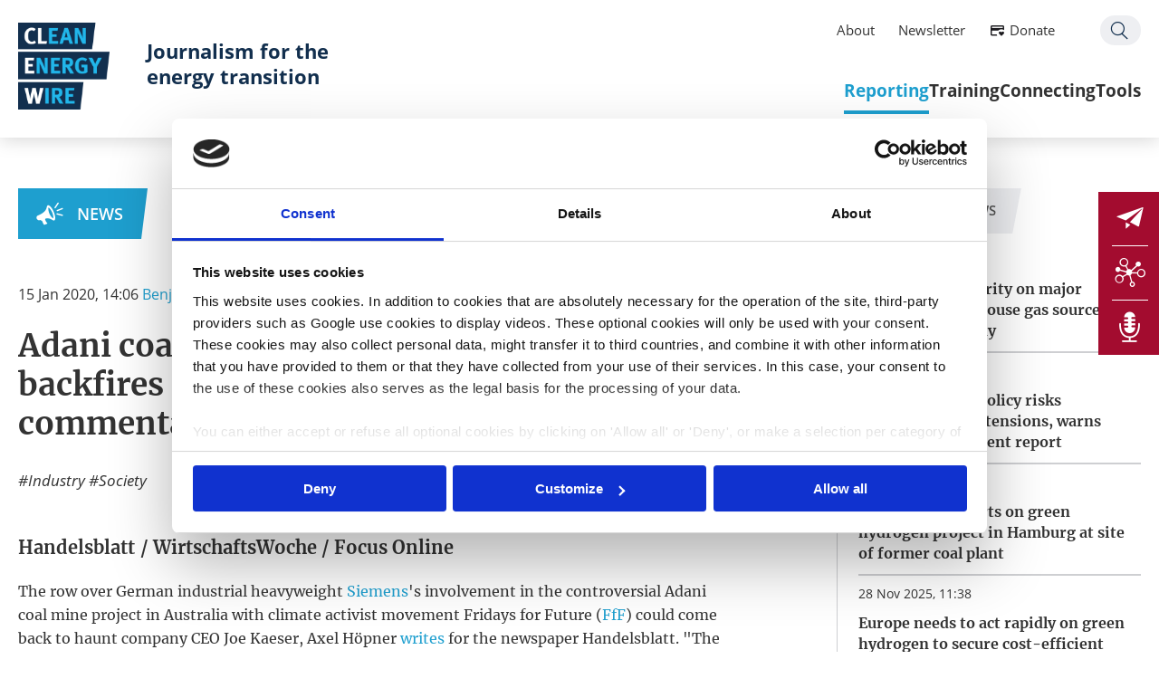

--- FILE ---
content_type: text/html; charset=utf-8
request_url: https://www.cleanenergywire.org/news/adani-coal-mine-row-climate-activists-backfires-siemens-ceo-kaeser-media-commentaries
body_size: 10205
content:
<!DOCTYPE html>
<!--[if lt IE 7]>
<html class="no-js ie6 lt-ie9 lt-ie8 lt-ie7" lang="en"
      dir="ltr" > <![endif]-->
<!--[if IE 7]>
<html class="no-js ie7 lt-ie9 lt-ie8" lang="en"
      dir="ltr" > <![endif]-->
<!--[if IE 8]>
<html class="no-js ie8 lt-ie9" lang="en"
      dir="ltr" > <![endif]-->
<!--[if IE 9]>
<html class="no-js ie9 lt-ie10" lang="en"
      dir="ltr" > <![endif]-->
<!--[if gt IE 9]><!-->
<html class="no-js" lang="en"
      dir="ltr" > <!--<![endif]-->
<head>
  <script id="Cookiebot" src="https://consent.cookiebot.com/uc.js" data-cbid="e8c93db6-a16b-4519-b914-046db796321e" data-blockingmode="auto" type="text/javascript"></script>
  <meta http-equiv="Content-Type" content="text/html; charset=utf-8" />
<link rel="shortcut icon" href="https://www.cleanenergywire.org/sites/default/files/favicon_0.ico" type="image/vnd.microsoft.icon" />
<meta name="generator" content="Drupal 7 (https://www.drupal.org)" />
<link rel="canonical" href="https://www.cleanenergywire.org/news/adani-coal-mine-row-climate-activists-backfires-siemens-ceo-kaeser-media-commentaries" />
<link rel="shortlink" href="https://www.cleanenergywire.org/node/5932" />
<meta property="og:site_name" content="Clean Energy Wire" />
<meta property="og:type" content="article" />
<meta property="og:url" content="https://www.cleanenergywire.org/news/adani-coal-mine-row-climate-activists-backfires-siemens-ceo-kaeser-media-commentaries" />
<meta property="og:title" content="Adani coal mine row with climate activists backfires on Siemens CEO Kaeser – media commentaries" />
<meta property="og:updated_time" content="2020-01-15T14:26:31+01:00" />
<meta property="og:image" content="https://www.cleanenergywire.org/sites/all/themes/cleanenergywire/logo_og.png" />
<meta property="article:published_time" content="2020-01-15T14:09:45+01:00" />
<meta property="article:modified_time" content="2020-01-15T14:26:31+01:00" />

  <title>Adani coal mine row with climate activists backfires on Siemens CEO Kaeser – media commentaries | Clean Energy Wire</title>

  <meta http-equiv="X-UA-Compatible" content="IE=edge">
  <meta http-equiv="content-type" content="text/html; charset=UTF-8">
  <meta name="description" content="">
  <meta name="viewport" content="width=device-width, initial-scale=1, user-scalable=no">

  
  <link type="text/css" rel="stylesheet" href="https://www.cleanenergywire.org/sites/default/files/css/css_FFMDRYZ2nSV6HGDyDVpm9-yNY8H0IkhZ90k-a2N9jFE.css" media="all" />
<link type="text/css" rel="stylesheet" href="https://www.cleanenergywire.org/sites/default/files/css/css__qzP1jsrFMs_l1rU6BhMYH1v4sixapFGTOwD0oZzTCI.css" media="all" />
<link type="text/css" rel="stylesheet" href="https://www.cleanenergywire.org/sites/default/files/css/css_FrE1pDtUNGt3h3wJ9LbQvIz14xKmCKYB2l8QlNV-JVA.css" media="all" />
<link type="text/css" rel="stylesheet" href="https://www.cleanenergywire.org/sites/default/files/css/css_9Av0FmQdL351rjzoeukumRz2efjQCuDl9u61Dud3k0Q.css" media="screen" />
<link type="text/css" rel="stylesheet" href="https://www.cleanenergywire.org/sites/default/files/css/css_3N6NgaMZtNgMe-_IEPyjNoGK7j2TSqcGPaekWlnZpxg.css" media="all" />
  <script type="text/javascript" src="//code.jquery.com/jquery-1.10.2.min.js"></script>
<script type="text/javascript">
<!--//--><![CDATA[//><!--
window.jQuery || document.write("<script src='/sites/all/modules/contrib/jquery_update/replace/jquery/1.10/jquery.min.js'>\x3C/script>")
//--><!]]>
</script>
<script type="text/javascript" src="https://www.cleanenergywire.org/sites/default/files/js/js_Hfha9RCTNm8mqMDLXriIsKGMaghzs4ZaqJPLj2esi7s.js"></script>
<script type="text/javascript" src="https://www.cleanenergywire.org/sites/default/files/js/js_WKP-Fdb0N1Gvia16POD5GlElskdqzZJ5lj3VqhOxjSg.js"></script>
<script type="text/javascript" src="https://www.cleanenergywire.org/sites/default/files/js/js_mB-R2dT_sOxTeNai-nyKVKrCH7RDcjLI9g9dpVy-OwQ.js"></script>
<script type="text/javascript" src="https://www.cleanenergywire.org/sites/default/files/js/js_MBlBFHJp99l4_hmCf1vOIv8D9BTFsgN9zw80YYAvzHI.js"></script>
<script type="text/javascript">
<!--//--><![CDATA[//><!--
jQuery.extend(Drupal.settings, {"basePath":"\/","pathPrefix":"","setHasJsCookie":0,"ajaxPageState":{"theme":"cleanenergywire","theme_token":"t4tYPzxDwHnNWsJAVlMGl5WNvMPyB2sMCCFCNGU497g","js":{"\/\/code.jquery.com\/jquery-1.10.2.min.js":1,"0":1,"misc\/jquery-extend-3.4.0.js":1,"misc\/jquery-html-prefilter-3.5.0-backport.js":1,"misc\/jquery.once.js":1,"misc\/drupal.js":1,"sites\/all\/modules\/contrib\/admin_menu\/admin_devel\/admin_devel.js":1,"sites\/all\/modules\/contrib\/apachesolr_sort\/apachesolr_sort.js":1,"sites\/all\/modules\/_publicgarden\/clew_events\/clew_events.js":1,"sites\/all\/modules\/_publicgarden\/clew_forms\/clew_forms.js":1,"sites\/all\/modules\/_publicgarden\/clew_search\/scripts\/clew_search.js":1,"sites\/all\/modules\/contrib\/entityreference\/js\/entityreference.js":1,"sites\/all\/modules\/contrib\/apachesolr_autocomplete\/apachesolr_autocomplete.js":1,"sites\/all\/modules\/contrib\/apachesolr_autocomplete\/jquery-autocomplete\/jquery.autocomplete.js":1,"sites\/all\/libraries\/colorbox\/jquery.colorbox-min.js":1,"sites\/all\/modules\/contrib\/colorbox\/js\/colorbox.js":1,"sites\/all\/modules\/contrib\/colorbox\/styles\/stockholmsyndrome\/colorbox_style.js":1,"sites\/all\/themes\/cleanenergywire\/libs\/jquery-ui-1.11.0-custom.min.js":1,"sites\/all\/themes\/cleanenergywire\/libs\/modernizr-2.6.2-respond-1.1.0.min.js":1,"sites\/all\/themes\/cleanenergywire\/libs\/jquery.ba-throttle-debounce.min.js":1,"sites\/all\/themes\/cleanenergywire\/libs\/select2-3.5.1\/select2.min.js":1,"sites\/all\/themes\/cleanenergywire\/libs\/jquery.scrollTo\/jquery.scrollTo.min.js":1,"sites\/all\/themes\/cleanenergywire\/libs\/JSON-js\/json2.js":1,"sites\/all\/themes\/cleanenergywire\/libs\/Columnizer-jQuery-Plugin\/src\/jquery.columnizer.js":1,"sites\/all\/themes\/cleanenergywire\/libs\/tooltipster\/js\/jquery.tooltipster.min.js":1,"sites\/all\/themes\/cleanenergywire\/libs\/jquery.tinysort.min.js":1,"sites\/all\/themes\/cleanenergywire\/libs\/css3-animate-it\/js\/css3-animate-it.js":1,"sites\/all\/themes\/cleanenergywire\/libs\/jquery.cookie.js":1,"sites\/all\/themes\/cleanenergywire\/libs\/tiny-slider\/dist\/min\/tiny-slider.js":1,"sites\/all\/themes\/cleanenergywire\/vendor\/mapbox\/mapbox-gl-0.50.0.js":1,"sites\/all\/themes\/cleanenergywire\/vendor\/list-1.5.0.js":1,"sites\/all\/themes\/cleanenergywire\/vendor\/anime.min.js":1,"sites\/all\/themes\/cleanenergywire\/assets\/js\/vendor\/mobile-detect.min.js":1,"sites\/all\/themes\/cleanenergywire\/assets\/js\/scripts.js":1,"sites\/all\/themes\/cleanenergywire\/\/libs\/select2-3.5.1\/select2.min.js":1},"css":{"modules\/system\/system.base.css":1,"modules\/system\/system.menus.css":1,"modules\/system\/system.messages.css":1,"sites\/all\/modules\/contrib\/simplenews\/simplenews.css":1,"modules\/field\/theme\/field.css":1,"modules\/node\/node.css":1,"modules\/search\/search.css":1,"modules\/user\/user.css":1,"sites\/all\/modules\/contrib\/webform_confirm_email\/webform_confirm_email.css":1,"sites\/all\/modules\/contrib\/views\/css\/views.css":1,"sites\/all\/modules\/contrib\/apachesolr_autocomplete\/apachesolr_autocomplete.css":1,"sites\/all\/modules\/contrib\/apachesolr_autocomplete\/jquery-autocomplete\/jquery.autocomplete.css":1,"sites\/all\/modules\/contrib\/colorbox\/styles\/stockholmsyndrome\/colorbox_style.css":1,"sites\/all\/modules\/contrib\/ctools\/css\/ctools.css":1,"sites\/all\/modules\/contrib\/lexicon\/css\/lexicon.css":1,"sites\/all\/modules\/contrib\/date\/date_api\/date.css":1,"sites\/all\/themes\/cleanenergywire\/libs\/select2-3.5.1\/select2.css":1,"sites\/all\/themes\/cleanenergywire\/libs\/datepicker\/css\/datepicker.css":1,"sites\/all\/themes\/cleanenergywire\/libs\/css3-animate-it\/css\/animations.css":1,"sites\/all\/themes\/cleanenergywire\/libs\/tiny-slider\/dist\/tiny-slider.css":1,"sites\/all\/themes\/cleanenergywire\/assets\/css\/print.css":1,"sites\/all\/themes\/cleanenergywire\/vendor\/mapbox\/mapbox-gl-0.50.0.css":1,"sites\/all\/themes\/cleanenergywire\/\/libs\/select2-3.5.1\/select2.css":1,"sites\/all\/themes\/cleanenergywire\/assets\/css\/theme.css":1}},"apachesolr_autocomplete":{"path":"\/apachesolr_autocomplete"},"colorbox":{"transition":"elastic","speed":"350","opacity":"0.85","slideshow":false,"slideshowAuto":true,"slideshowSpeed":"2500","slideshowStart":"start slideshow","slideshowStop":"stop slideshow","current":"{current} \/ {total}","previous":"\u00ab Prev","next":"Next \u00bb","close":"Close","overlayClose":true,"returnFocus":true,"maxWidth":"90%","maxHeight":"95%","initialWidth":"300","initialHeight":"250","fixed":false,"scrolling":true,"mobiledetect":false,"mobiledevicewidth":"480px","file_public_path":"\/sites\/default\/files","specificPagesDefaultValue":"admin*\nimagebrowser*\nimg_assist*\nimce*\nnode\/add\/*\nnode\/*\/edit\nprint\/*\nprintpdf\/*\nsystem\/ajax\nsystem\/ajax\/*"},"clew":{"translations":{"prev":"\u2039 previous"},"breakpoints":{"bp-tablet":"(max-width: 1024px)","bp-mobile":"(max-width: 767px)","bp-smalldesktop":"(min-width: 1025px) and (max-width: 1199px)","bp-desktop":"(min-width: 1200px)"}}});
//--><!]]>
</script>

  
</head>
<body class="html not-front not-logged-in no-sidebars page-node page-node- page-node-5932 node-type-article i18n-en " >

<!--[if lt IE 7]>
<p class="browsehappy">You are using an <strong>outdated</strong> browser. Please <a href="http://browsehappy.com/">
  upgrade
  your browser</a> to improve your experience.
</p>
<![endif]-->

<header id="header" class="l-header">
  <div class="innerWrapper">
    <a href="/" class="logo">
      <img src="/sites/all/themes/cleanenergywire/logo.png" alt="Clean Energy Wire Logo" title="" />
    </a>
          <a href="/" class="claim-link">
        <span class="claim">Journalism for the energy transition</span>
      </a>
          <div id="block-menu-block-1" class="block block-menu-block m-mainmenu__container">
  <div class="m-mainmenu__search">
    <a href="/search">Search</a>
  </div>
  <div class="menu_icon">
    <div class="menu_icon--hamburger"></div>
  </div>
  <div class="m-mainmenu__inner">
  <div class="innerWrapper">
    <ul class="menu"><li class="first collapsed active-trail"><div class="m-menuitem">
  <div class="m-menuitem__title" data-icon="0B">
    <a href="/reporting" title="We cover what matters for Europe’s move to climate neutrality, with a focus on Germany. Our agenda-setting dossiers, factsheets and country guides provide in-depth information, accessible background and key figures on the energy transition&#039;s most important stories." class="active-trail">Reporting</a>
  </div>
  <div class="m-menuitem__inner">
        <div class="m-menuitem__subnavi"><ul class="menu"><li  class="is-overview"><a href="/reporting" title="We cover what matters for Europe’s move to climate neutrality, with a focus on Germany. Our agenda-setting dossiers, factsheets and country guides provide in-depth information, accessible background and key figures on the energy transition&#039;s most important stories." class="active-trail">Overview</a></li><li  class="first collapsed"><a href="/news">News</a></li><li  class="leaf"><a href="/factsheets" title="">Factsheets</a></li><li  class="leaf"><a href="/dossiers" title="Our deep dives into the most relevant energy transition and climate policy topics, including impartial analyses of challenges and solutions">Deep dives</a></li><li  class="last leaf"><a href="/guides">Country guides</a></li></ul></div>
  </div>
</div>
</li>
<li class="collapsed"><div class="m-menuitem">
  <div class="m-menuitem__title" data-icon="0E">
    <a href="/training" class="collapsed">Training</a>
  </div>
  <div class="m-menuitem__inner">
        <div class="m-menuitem__subnavi"><ul class="menu"><li  class="is-overview"><a href="/training" class="collapsed">Overview</a></li><li  class="first leaf"><a href="/events-opportunities?eventtype=research-tour" title="">Research tours</a></li><li  class="leaf"><a href="/events-opportunities?eventtype=masterclass">Masterclasses</a></li><li  class="last leaf"><a href="/events-opportunities" title="">All opportunities</a></li></ul></div>
  </div>
</div>
</li>
<li class="collapsed"><div class="m-menuitem">
  <div class="m-menuitem__title" data-icon="0D">
    <a href="/connecting" class="collapsed">Connecting</a>
  </div>
  <div class="m-menuitem__inner">
        <div class="m-menuitem__subnavi"><ul class="menu"><li  class="is-overview"><a href="/connecting" class="collapsed">Overview</a></li><li  class="first leaf"><a href="/about-clew-journalism-network">CLEW network</a></li><li  class="leaf"><a href="/network" title="">Network map</a></li><li  class="leaf"><a href="/clew-blog" title="">From the network</a></li><li  class="last leaf"><a href="/clew-cross-border-grants">Journalism grants</a></li></ul></div>
  </div>
</div>
</li>
<li class="last collapsed"><div class="m-menuitem">
  <div class="m-menuitem__title" data-icon="0F">
    <a href="/tools" class="last collapsed">Tools</a>
  </div>
  <div class="m-menuitem__inner">
        <div class="m-menuitem__subnavi"><ul class="menu"><li  class="is-overview"><a href="/tools" class="last collapsed">Overview</a></li><li  class="first leaf"><a href="/get-support">Get support</a></li><li  class="leaf"><a href="/experts">Find an expert</a></li><li  class="leaf"><a href="/factsheets/whats-next-europe-timeline-european-climate-and-energy-policy" title="">EU agenda</a></li><li  class="last leaf"><a href="/clew-calendar-energy-policy-and-energiewende-events">Germany agenda</a></li></ul></div>
  </div>
</div>
</li>
</ul>  </div>
  <div class="m-mainmenu__element">
    <div class="block block-menu-block contextual-links-region m-servicemenu__container">
 <div class="innerWrapper">
  <ul class="menu">
    <li class="first leaf"><a href="/about-clew">About</a></li>
    <li class="leaf"><a href="/newsletter-subscription">Newsletter</a></li>
    <li class="leaf donate"><a href="/support-us">Donate</a></li>
    <li class="last leaf search"><a href="/search">Search</a></li>
  </ul>
 </div>
</div>  </div>
</div>
</div>

    </div>
</header>

<div id="page" class="l-page">
  <div class="innerWrapper">
          <div class="tabs"></div>
    
    
    
    
    
            <div class="region region-content">
    <div id="block-system-main" class="block block-system">

    
  <div class="content">
    <article data-nid="5932" id="node-5932" class="m-node--article--full">

  <div class="m-node--article--full__content_main">

    <div class="m-node--article--full__type"><a href="/news">News</a></div>
    <div class="m-node--article--full__printbar"><div class="m-printbar">
                    <a href="mailto:?subject=Clean Energy Wire &ndash; Adani coal mine row with climate activists backfires on Siemens CEO Kaeser – media commentaries&body=I thought you might find this interesting:%0Dhttps://www.cleanenergywire.org/news/adani-coal-mine-row-climate-activists-backfires-siemens-ceo-kaeser-media-commentaries" class="m-printbar__mail"></a>
                    <a href="javascript:window.print()" rel="nofollow" class="m-printbar__print"></a>
                </div></div>

    <div class="m-node--article--full__date-authors">
      <div class="m-node--article--full__date"><div class="field field-name-field-global-date field-type-date field-label-hidden"><div class="field-items"><div class="field-item even"><span  class="date-display-single">15 Jan 2020, 14:06</span></div></div></div></div>
      <div class="m-node--article--full__authors">
        <span class="m-node--article--full__author">
          <a href="/about-us-clew-team">Benjamin Wehrmann</a></span>      </div>
          </div>

    <h1 class="m-node--article--full__title">Adani coal mine row with climate activists backfires on Siemens CEO Kaeser – media commentaries</h1>

    <div class="m-node--article--full__tags-socials">
      <div class="m-node--article--full__tags"><div class="m-globaltags">
      <a href="/topics/Industry">Industry</a>      <a href="/topics/Society">Society</a>  </div>
</div>
      <div class="m-node--article--full__socials"><div class="m-socialmedia-share">
                <div class="m-socialmedia-share__facebook">
                  <a href="https://www.facebook.com/sharer/sharer.php?u=https://www.cleanenergywire.org/news/adani-coal-mine-row-climate-activists-backfires-siemens-ceo-kaeser-media-commentaries" rel="nofollow" target="_blank"></a>
                </div>
                <div class="m-socialmedia-share__twitter">
                  <a href="https://twitter.com/intent/tweet?text=Adani coal mine row with climate activists backfires on Siemens CEO Kaeser – media commentaries&url=https://www.cleanenergywire.org/news/adani-coal-mine-row-climate-activists-backfires-siemens-ceo-kaeser-media-commentaries&via=cleanenergywire" target="_blank" data-via="cleanenergywire" data-related="clew" data-count="none" data-dnt="true" data-url="https://www.cleanenergywire.org/news/adani-coal-mine-row-climate-activists-backfires-siemens-ceo-kaeser-media-commentaries"></a>
                </div>
                <div class="m-socialmedia-share__linkedin">
                  <a href="https://www.linkedin.com/shareArticle?mini=true&url=https://www.cleanenergywire.org/news/adani-coal-mine-row-climate-activists-backfires-siemens-ceo-kaeser-media-commentaries&summary=Adani coal mine row with climate activists backfires on Siemens CEO Kaeser – media commentaries&source=cleanenergywire" rel="nofollow" target="_blank"></a>
                </div>
            </div></div>
    </div>

        
    <div class="m-node--article--full__teaser"></div>

    
    <div class="m-node--article--full__body">
      
<div class="paragraphs-items paragraphs-items-field-global-paragraphs paragraphs-items-field-global-paragraphs-full paragraphs-items-full">
  <div class="field field-name-field-global-paragraphs field-type-paragraphs field-label-hidden"><div class="field-items"><div class="field-item even">
<div class="m-paragraph--textonly" data-type="article">
      <h2 class="m-paragraph--textonly__title"><div class="" ><div class="field field-name-field-title field-type-text field-label-hidden"><div class="field-items"><div class="field-item even">Handelsblatt / WirtschaftsWoche / Focus Online</div></div></div></div></h2>
    
  <div class="m-paragraph--textonly__text" ><div class="field field-name-field-global-text field-type-text-long field-label-hidden"><div class="field-items"><div class="field-item even"> <p>The row over German industrial heavyweight <a href="https://www.cleanenergywire.org/experts/siemens" target="_blank">Siemens</a>'s involvement in the controversial Adani coal mine project in Australia with climate activist movement Fridays for Future (<a href="https://www.cleanenergywire.org/experts/fridays-future-germany" target="_blank">FfF</a>) could come back to haunt company CEO Joe Kaeser, Axel Höpner <a href="https://www.handelsblatt.com/unternehmen/industrie/industriekonzern-kohle-debakel-loest-neue-debatte-ueber-den-chefposten-bei-siemens-aus/25430810.html" target="_blank">writes</a> for the newspaper Handelsblatt. "The topic is creating a lot of upheaval within the company," Höpner writes, adding that investors in the company were longing for a quick clarification of Kaeser's succession, once his contract expires next year. <a href="https://twitter.com/JoeKaeser/status/1216452638017048576" target="_blank">Kaeser on Sunday said</a> the company would stick to its contractual commitments and continue to work on the Adani project, even though he personally would not approve of it. <br /> In a separate <a href="https://www.wiwo.de/my/unternehmen/industrie/ausweitung-der-protestzone-jetzt-setzen-umweltaktivisten-die-zulieferer-unter-druck/25433288.html" target="_blank">article</a> in the newspaper WirtschaftsWoche, Andreas Macho says the <a href="https://www.cleanenergywire.org/experts/fridays-future-germany" target="_blank">FfF</a> activists already eye other companies, such as ThyssenKrupp, to name and shame for their involvement in fossil fuel projects. "The criticism of students from <a href="https://www.cleanenergywire.org/experts/fridays-future-germany" target="_blank">FfF</a> is no longer limited to energy companies and coal plant operators. Suppliers, consultants and investors shift into the focus," he writes, arguing that protests by <a href="https://www.cleanenergywire.org/experts/fridays-future-germany" target="_blank">FfF</a> will become "an abiding issue" for the companies' PR departments that will require careful handling. <br /> Meanwhile, the head of German coal worker union <a href="https://www.cleanenergywire.org/experts/ig-bce-trade-union-mining-chemicals-and-energy-industries" target="_blank">IG BCE</a>, Michael Vassiliadis, acknowledged that <a href="https://www.cleanenergywire.org/experts/fridays-future-germany" target="_blank">FfF</a> had become a "defining force" in Germany's public debate. Many of the climate activists' arguments have by now gone beyond "emotional" strength but also receive "factual support" from scientists, Vassiliadis said in a dpa news agency <a href="https://www.focus.de/finanzen/boerse/wirtschaftsticker/ig-bce-will-mehr-druck-fuer-oekostrom-ausbau-klimademos-ernst-nehmen_id_11549234.html" target="_blank">article</a>  carried by the website Focus Online.</p>
<p><a href="https://www.cleanenergywire.org/news/climate-activists-pressure-siemens-over-australian-coal-mine-contract" target="_blank" data-title="Climate activists up pressure on Siemens over Australian coal mine contract">FfF had criticised Siemens</a> for its participation in Australia's largest coal mining project at a time when the southern continent is ravaged by unprecedented wildfires, arguing this would undermine all of the company's other climate action credentials. Kaeser reacted by offering prominent German <a href="https://www.cleanenergywire.org/experts/fridays-future-germany" target="_blank">FfF</a> activist Luisa Neubauer a seat on <a href="https://www.cleanenergywire.org/experts/siemens" target="_blank">Siemens</a> Energy's board of directors, an offer which the 23-year-old student declined, arguing <a href="https://www.cleanenergywire.org/experts/siemens" target="_blank">Siemens</a> should instead put a climate-concerned scientist there.</p>
 </div></div></div></div></div>
</div><div class="field-item odd"><div class="m-paragraph--morebox entity entity-paragraphs-item paragraphs-item-more-box" data-layout="cols-3">
  <div class="m-paragraph--morebox__inner">
    
    <div class="m-paragraph--morebox__elements" ><div class="field field-name-field-more-referenced-block field-type-node-reference field-label-hidden"><div class="field-items"><div class="field-item even">
<article id="node-5907" class="m-node--article--toppicks">
  <div class="m-node--article--toppicks__inner">
    <div class="m-node--article--toppicks__type"><a href="/news/climate-activists-pressure-siemens-over-australian-coal-mine-contract">News</a></div>
    <div class="m-node--article--toppicks__date_author" ><div class="field field-name-field-global-date field-type-date field-label-hidden"><div class="field-items"><div class="field-item even"><span  class="date-display-single">09 Jan 2020, 13:33</span></div></div></div><div class="m-globalauthor">
<span class="m-globalauthor--name"><a href="/about-us-clew-team">Sören Amelang</a></span></div></div><h3 class="m-node--article--toppicks__title"><a href="/news/climate-activists-pressure-siemens-over-australian-coal-mine-contract">Climate activists up pressure on Siemens over Australian coal mine contract</a></h3>  </div>
</article>
</div><div class="field-item odd">
<article id="node-5487" class="m-node--article--toppicks">
  <div class="m-node--article--toppicks__inner">
    <div class="m-node--article--toppicks__type"><a href="/news/massive-fridays-future-climate-protests-keep-pressure-german-govt">News</a></div>
    <div class="m-node--article--toppicks__date_author" ><div class="field field-name-field-global-date field-type-date field-label-hidden"><div class="field-items"><div class="field-item even"><span  class="date-display-single">20 Sep 2019, 12:55</span></div></div></div><div class="m-globalauthor">
<span class="m-globalauthor--name"><a href="/about-us-clew-team">Sören Amelang</a></span><span class="m-globalauthor--name"><a href="/about-us-clew-team">Rose-Anne Clermont</a></span></div></div><h3 class="m-node--article--toppicks__title"><a href="/news/massive-fridays-future-climate-protests-keep-pressure-german-govt">Massive Fridays for Future climate protests keep pressure on German govt  </a></h3>  </div>
</article>
</div><div class="field-item even">
<article id="node-3073" class="m-node--factsheet--toppicks">
  <div class="m-node--factsheet--toppicks__inner">
    <div class="m-node--factsheet--toppicks__type"><a href="/factsheets/germanys-siemens-case-study-energiewende-industry-upheaval">Factsheet</a></div>
    <div class="m-node--factsheet--toppicks__date_author" ><div class="field field-name-field-global-date field-type-date field-label-hidden"><div class="field-items"><div class="field-item even"><span  class="date-display-single">23 Apr 2018, 00:00</span></div></div></div><div class="m-globalauthor">
<span class="m-globalauthor--name"><a href="/about-us-clew-team">Sören Amelang</a></span></div></div><h3 class="m-node--factsheet--toppicks__title"><a href="/factsheets/germanys-siemens-case-study-energiewende-industry-upheaval">Germany’s Siemens: a case study in Energiewende industry upheaval</a></h3>  </div>
</article>
</div></div></div></div>  </div>
</div>
</div></div></div></div>

    </div>

    <div class="m-node--article--full__digest_entries"></div>

    <div class="m-node--article--full__cc"><div class="m-global_node_cc">
  <div>
    All texts created by the Clean Energy Wire are available under a
    <a href="https://creativecommons.org/licenses/by/4.0/" target="_blank">
      “Creative Commons Attribution 4.0 International Licence (CC BY 4.0)”
    </a>.
    They can be copied, shared and made publicly accessible by users so long as they give appropriate credit, provide a
    link to the license, and indicate if changes were made.
  </div>
</div>
</div>

    <div class="m-node--article--full__browsing">
              <a href="/news/transport-ministry-and-deutsche-bahn-ink-86-billion-euro-investment-contract" data-direction="prev">&laquo; previous news</a>
                    <a href="/news/germanys-new-resource-strategy-aims-responsible-supply-energy-transition" data-direction="next">next news &raquo;</a>
          </div>

  </div>

  <aside class="m-node--article--full__content_sidebar">
          <div class="m-sidebars--news">
  <h3 class="m-sidebars--news__title">
    <span>Related News</span>
  </h3>
  <div class="m-sidebars--news__content">
    <div class="m-sidebars--news__related-news--list">
    <ul class="m-sidebars--news__related-news--list">
                        <li class="m-sidebars--news__related-news--item">
            <article id="node-15440" class="node node-article node-teaser">
                <span class="date"><div class="field field-name-field-global-date field-type-date field-label-hidden"><div class="field-items"><div class="field-item even"><span  class="date-display-single">12 Dec 2025, 12:26</span></div></div></div></span>
                <h3 class="m-sidebars--news__related-news--title"><a href="/news/ngo-demands-clarity-major-industrial-greenhouse-gas-source-southern-germany">NGO demands clarity on major industrial greenhouse gas source in southern Germany</a></h3>
            </article>
        </li>
                        <li class="m-sidebars--news__related-news--item">
            <article id="node-15412" class="node node-article node-teaser">
                <span class="date"><div class="field field-name-field-global-date field-type-date field-label-hidden"><div class="field-items"><div class="field-item even"><span  class="date-display-single">04 Dec 2025, 12:28</span></div></div></div></span>
                <h3 class="m-sidebars--news__related-news--title"><a href="/news/current-climate-policy-risks-increasing-social-tensions-warns-german-government-report">Current climate policy risks increasing social tensions, warns German government report</a></h3>
            </article>
        </li>
                        <li class="m-sidebars--news__related-news--item">
            <article id="node-15404" class="node node-article node-teaser">
                <span class="date"><div class="field field-name-field-global-date field-type-date field-label-hidden"><div class="field-items"><div class="field-item even"><span  class="date-display-single">02 Dec 2025, 13:14</span></div></div></div></span>
                <h3 class="m-sidebars--news__related-news--title"><a href="/news/construction-starts-green-hydrogen-project-hamburg-site-former-coal-plant">Construction starts on green hydrogen project in Hamburg at site of former coal plant</a></h3>
            </article>
        </li>
                        <li class="m-sidebars--news__related-news--item">
            <article id="node-15390" class="node node-article node-teaser">
                <span class="date"><div class="field field-name-field-global-date field-type-date field-label-hidden"><div class="field-items"><div class="field-item even"><span  class="date-display-single">28 Nov 2025, 11:38</span></div></div></div></span>
                <h3 class="m-sidebars--news__related-news--title"><a href="/news/europe-needs-act-rapidly-green-hydrogen-secure-cost-efficient-supply-report">Europe needs to act rapidly on green hydrogen to secure cost-efficient supply – report</a></h3>
            </article>
        </li>
                        <li class="m-sidebars--news__related-news--item">
            <article id="node-15387" class="node node-article node-teaser">
                <span class="date"><div class="field field-name-field-global-date field-type-date field-label-hidden"><div class="field-items"><div class="field-item even"><span  class="date-display-single">27 Nov 2025, 11:56</span></div></div></div></span>
                <h3 class="m-sidebars--news__related-news--title"><a href="/news/relocation-fertiliser-industry-out-germany-more-renewable-rich-regions-inevitable-report">Relocation of fertiliser industry out of Germany to more renewable-rich regions inevitable - report</a></h3>
            </article>
        </li>
            </ul>
</div>

  </div>
</div>

          <div class="m-sidebars--further-reading"><h4 class="m-sidebars--further-reading--title">Further Reading</h4><ul class="m-sidebars--tabs"><li class="active" data-section="factsheets"><a href="#">Factsheets</a></li><li data-section="dossiers"><a href="#">Dossiers</a></li></ul><div class="m-sidebars--tabs-content factsheets active" data-section="factsheets"><div class="view view-further-reading view-id-further_reading view-display-id-factsheets view-dom-id-a93041518c9c7e6d1d60971da00b15a0">
        
  
  
      <div class="view-content">
      <div class="item-list">    <ul>          <li class="views-row views-row-1 views-row-odd views-row-first">  
  <div class="views-field views-field-title">        <span class="field-content"><a href="/factsheets/qa-german-law-reform-permit-carbon-storage-and-transport">Q&amp;A: German law reform to permit carbon storage and transport</a></span>  </div>  
  <div class="views-field views-field-field-global-tags">        <div class="field-content"><a href="/topics/Carbon+removal">Carbon removal</a>, <a href="/topics/Industry">Industry</a></div>  </div></li>
          <li class="views-row views-row-2 views-row-even">  
  <div class="views-field views-field-title">        <span class="field-content"><a href="/factsheets/in-brief-fusion">In a nutshell: Can nuclear fusion help save the climate?</a></span>  </div>  
  <div class="views-field views-field-field-global-tags">        <div class="field-content"><a href="/topics/Nuclear+phase-out">Nuclear phase-out</a>, <a href="/topics/Industry">Industry</a>, <a href="/topics/Technology">Technology</a></div>  </div></li>
          <li class="views-row views-row-3 views-row-odd">  
  <div class="views-field views-field-title">        <span class="field-content"><a href="/factsheets/in-brief-ccs">In a nutshell: Using carbon capture and storage (CCS) for climate action</a></span>  </div>  
  <div class="views-field views-field-field-global-tags">        <div class="field-content"><a href="/topics/Climate+%26+CO2">Climate &amp; CO2</a>, <a href="/topics/Carbon+removal">Carbon removal</a>, <a href="/topics/Industry">Industry</a>, <a href="/topics/Technology">Technology</a></div>  </div></li>
          <li class="views-row views-row-4 views-row-even">  
  <div class="views-field views-field-title">        <span class="field-content"><a href="/factsheets/qa-eu-aims-bolster-competitiveness-through-clean-industrial-deal">Q&amp;A: EU aims to bolster competitiveness through Clean Industrial Deal</a></span>  </div>  
  <div class="views-field views-field-field-global-tags">        <div class="field-content"><a href="/topics/Industry">Industry</a></div>  </div></li>
          <li class="views-row views-row-5 views-row-odd views-row-last">  
  <div class="views-field views-field-title">        <span class="field-content"><a href="/factsheets/opportunities-and-opposition-east-germanys-oscilltating-energy-transition">Opportunities and opposition – East Germany&#039;s oscillating energy transition</a></span>  </div>  
  <div class="views-field views-field-field-global-tags">        <div class="field-content"><a href="/topics/Climate+%26+CO2">Climate &amp; CO2</a>, <a href="/topics/Business+%26+Jobs">Business &amp; Jobs</a>, <a href="/topics/Society">Society</a></div>  </div></li>
      </ul></div>    </div>
  
  
  
  
      <div class="view-footer">
       <p><a href="/factsheets">All Factsheets ›</a></p>
     </div>
  
  
</div></div><div class="m-sidebars--tabs-content dossiers" data-section="dossiers"><div class="view view-further-reading view-id-further_reading view-display-id-dossiers view-dom-id-2b81bc92f58cda3cc7ee17b07709af36">
        
  
  
      <div class="view-content">
      <div class="item-list">    <ul>          <li class="views-row views-row-1 views-row-odd views-row-first">  
  <div class="views-field views-field-title">        <span class="field-content"><a href="/dossiers/legacy-east-west-divide-lives-germanys-climate-and-energy-debate">Legacy of East-West divide lives on in Germany&#039;s climate and energy debate</a></span>  </div>  
  <div class="views-field views-field-field-global-tags">        <div class="field-content"><a href="/topics/Society">Society</a>, <a href="/topics/Elections+%26+Politics">Elections &amp; Politics</a></div>  </div></li>
          <li class="views-row views-row-2 views-row-even">  
  <div class="views-field views-field-title">        <span class="field-content"><a href="/dossiers/ill-equipped-europe-braces-impact-rising-temperatures">Ill-equipped Europe braces for impact of rising temperatures</a></span>  </div>  
  <div class="views-field views-field-field-global-tags">        <div class="field-content"><a href="/topics/Climate+%26+CO2">Climate &amp; CO2</a>, <a href="/topics/Adaptation">Adaptation</a>, <a href="/topics/Society">Society</a>, <a href="/topics/EU">EU</a></div>  </div></li>
          <li class="views-row views-row-3 views-row-odd">  
  <div class="views-field views-field-title">        <span class="field-content"><a href="/dossiers/clew-focus-climate-neutral-products-and-companies-greenwashing-or-sign-hope">CLEW focus: &#039;Climate neutral&#039; products and companies - Greenwashing or sign of serious action?</a></span>  </div>  
  <div class="views-field views-field-field-global-tags">        <div class="field-content"><a href="/topics/Carbon+market">Carbon market</a>, <a href="/topics/Business">Business</a>, <a href="/topics/Industry">Industry</a>, <a href="/topics/Company+climate+claims">Company climate claims</a>, <a href="/topics/Society">Society</a></div>  </div></li>
          <li class="views-row views-row-4 views-row-even">  
  <div class="views-field views-field-title">        <span class="field-content"><a href="/dossiers/youth-climate-movement-pushes-germany-step-ambition">Youth climate movement drives public debate about policy </a></span>  </div>  
  <div class="views-field views-field-field-global-tags">        <div class="field-content"><a href="/topics/Society">Society</a>, <a href="/topics/Elections+%26+Politics">Elections &amp; Politics</a></div>  </div></li>
          <li class="views-row views-row-5 views-row-odd views-row-last">  
  <div class="views-field views-field-title">        <span class="field-content"><a href="/dossiers/hydrogen-push-ignites-next-stage-germanys-energy-transition">Hydrogen push ignites next stage of Germany&#039;s energy transition</a></span>  </div>  
  <div class="views-field views-field-field-global-tags">        <div class="field-content"><a href="/topics/Gas">Gas</a>, <a href="/topics/Industry">Industry</a>, <a href="/topics/Hydrogen">Hydrogen</a></div>  </div></li>
      </ul></div>    </div>
  
  
  
  
      <div class="view-footer">
       <p><a href="/dossiers">All Dossiers ›</a></p>
     </div>
  
  
</div></div></div>
          <div class="m-sidebars--experts">
  <h3 class="m-sidebars--experts__title"><span>Experts</span></h3>
  <div class="m-sidebars--experts__content">
    <ul class="m-sidebars--experts__list">
              <li class="m-sidebars--experts__item">
          <div class="m-sidebars--experts__item_title">
            <a href="/experts/siemens">
                                            Siemens            </a>
          </div>
        </li>
          </ul>
  </div>
</div>

          <div class="m-sidebars--contact">
                <h3 class="m-sidebars--contact__title"><span>Ask CLEW</span></h3>
                <div class="m-sidebars--contact__content"><div class="m-sidebars--contact__text">We are available to support journalists in their work. CLEW can assist with research, provide background information and help find the right interviewees to speak with on a wide variety of topics.</div><div class="m-sidebars--contact__name"><strong>Clean Energy Wire CLEW</strong></div><div class="m-sidebars--contact__address"><p>Dresdener Str. 15<br />10999&nbsp;Berlin,&nbsp;Germany</p><p>-</p><p><strong>Get in touch</strong>: <a href="https://www.cleanenergywire.org/get-support" target="_blank">Contact form</a></p><p>-</p></div><div class="m-sidebars--contact__phone">+49 30 62858 497</div></div></div>
      </aside>

</article>
  </div>
</div>
  </div>
    
    
  </div>
</div>

  <div class="region region-overlay">
    	<div class="ask-clew-overlay__wrapper">
				<div class="animatedParent">
		<section id="block-block-22" class="ask-clew-overlay animated bounceIn">

										<h2>Ask CLEW</h2>
						
			<div class="content">
				<div class="ask-clew-overlay__close"></div><div class="ask-clew-overlay__portrait"><div class="view view-contact view-id-contact view-display-id-block_portraits_random view-dom-id-fa4920158c272ad52dc29f3389929798">
        
  
  
      <div class="view-content">
        <div class="views-row views-row-1 views-row-odd views-row-first views-row-last">
      
  <div class="views-field views-field-field-contact-image">        <div class="field-content"><img src="https://www.cleanenergywire.org/sites/default/files/styles/thumbnail/public/images/contact/dsc-1509.jpg?itok=X1Nw1vuE" width="160" height="160" alt="Sven Egenter" title="Sven Egenter" /></div>  </div>  </div>
    </div>
  
  
  
  
  
  
</div></div><div class="ask-clew-overlay__content"> <p>Researching a story? Drop CLEW a line or give us a call for background material and contacts.</p>
<p><a href="https://www.cleanenergywire.org/get-support" target="_blank">Get support</a></p>
<p>+49 30 62858 497</p>
 </div>			</div> <!-- /.content -->

		</section> <!-- /.block -->
		</div>
	</div>
  </div>
<div class="m-footerclaim">
  <div class="innerWrapper">
    <p>Journalism for the energy transition</p>
  </div>
</div>

<footer id="footer" class="l-footer">
  <div class="innerWrapper">

    <div class="m-footer__contacts">
      <div class="m-footer__contacts__address">Clean Energy Wire CLEW<br/>Dresdener Str. 15<br/>10999 Berlin</div>
      <div class="m-footer__contacts__phone">T: +49 30 62858 497</div>
      <a href="" class="m-footer__contacts__email js-contact-email"></a>

      <div class="m-footer__socials">
        <div class="m-footer__socials_twitter">
          <a href="https://x.com/cleanenergywire?lang=en" target="_blank"></a>
        </div>
                <div class="m-footer__socials_linkedin">
          <a href="https://www.linkedin.com/company/cleanenergywire" target="_blank"></a>
        </div>
        <div class="m-footer__socials_bluesky">
          <a href="https://bsky.app/profile/cleanenergywire.bsky.social" target="_blank"></a>
        </div>
      </div>
    </div>

    <div class="m-footer__nav">
      <div class="m-footer__footermenu">
                  <ul class="m-footer__footermenu__list__lvl1">
            <li class="m-footer__footermenu__list__lvl1__trigger"><a href="/reporting">Reporting</a>
              <ul class="m-footer__footermenu__list__lvl2">
                                  <li class="m-footer__footermenu__list__lvl2__trigger">
                    <a href="/news">News</a></li>
                                  <li class="m-footer__footermenu__list__lvl2__trigger">
                    <a href="/factsheets">Factsheets</a></li>
                                  <li class="m-footer__footermenu__list__lvl2__trigger">
                    <a href="/dossiers">Deep dives</a></li>
                                  <li class="m-footer__footermenu__list__lvl2__trigger">
                    <a href="/guides">Country guides</a></li>
                              </ul>
            </li>
          </ul>
                  <ul class="m-footer__footermenu__list__lvl1">
            <li class="m-footer__footermenu__list__lvl1__trigger"><a href="/training">Training</a>
              <ul class="m-footer__footermenu__list__lvl2">
                                  <li class="m-footer__footermenu__list__lvl2__trigger">
                    <a href="/events-opportunities">Research tours</a></li>
                                  <li class="m-footer__footermenu__list__lvl2__trigger">
                    <a href="/events-opportunities">Masterclasses</a></li>
                                  <li class="m-footer__footermenu__list__lvl2__trigger">
                    <a href="/events-opportunities">All opportunities</a></li>
                              </ul>
            </li>
          </ul>
                  <ul class="m-footer__footermenu__list__lvl1">
            <li class="m-footer__footermenu__list__lvl1__trigger"><a href="/connecting">Connecting</a>
              <ul class="m-footer__footermenu__list__lvl2">
                                  <li class="m-footer__footermenu__list__lvl2__trigger">
                    <a href="/about-clew-journalism-network">CLEW network</a></li>
                                  <li class="m-footer__footermenu__list__lvl2__trigger">
                    <a href="/network">Network map</a></li>
                                  <li class="m-footer__footermenu__list__lvl2__trigger">
                    <a href="/clew-blog">From the network</a></li>
                                  <li class="m-footer__footermenu__list__lvl2__trigger">
                    <a href="/clew-cross-border-grants">Journalism grants</a></li>
                              </ul>
            </li>
          </ul>
                  <ul class="m-footer__footermenu__list__lvl1">
            <li class="m-footer__footermenu__list__lvl1__trigger"><a href="/tools">Tools</a>
              <ul class="m-footer__footermenu__list__lvl2">
                                  <li class="m-footer__footermenu__list__lvl2__trigger">
                    <a href="/get-support">Get support</a></li>
                                  <li class="m-footer__footermenu__list__lvl2__trigger">
                    <a href="/experts">Find an expert</a></li>
                                  <li class="m-footer__footermenu__list__lvl2__trigger">
                    <a href="/factsheets/whats-next-europe-timeline-european-climate-and-energy-policy">EU agenda</a></li>
                                  <li class="m-footer__footermenu__list__lvl2__trigger">
                    <a href="/clew-calendar-energy-policy-and-energiewende-events">Germany agenda</a></li>
                              </ul>
            </li>
          </ul>
              </div>

      <div class="m-footer__links">
        <a href="/newsletter-subscription" class="m-footer__newsletter">Newsletter</a>
        <a href="/about-clew" class="m-footer__about">About CLEW</a>
      </div>
    </div>

    <div class="m-footer__servicemenu">
      <div class="m-footer__servicemenu_copyrights"><span>© 2025 Clean Energy Wire. All rights reserved.</span></div>
      <ul class="m-footer__servicemenu__list">
                  <li class="m-footer__servicemenu__list__trigger"><a href="/imprint">Imprint</a></li>
                  <li class="m-footer__servicemenu__list__trigger"><a href="/privacy-policy">Privacy Policy</a></li>
              </ul>
    </div>

    <div class="m-footer__back-to-top">
      <a href="#" class="back-to-top">Up</a>
    </div>
  </div>
</footer>


  <!-- Piwik -->
  <script type="text/javascript">
    var _paq = _paq || [];
    _paq.push(['disableCookies']);
    _paq.push(['trackPageView']);    _paq.push(['enableLinkTracking']);
    (function() {
      var u = "//www.cleanenergywire.org/piwik/";
      _paq.push(['setTrackerUrl', u + 'piwik.php']);
      _paq.push(['setSiteId', 1]);
      var d = document, g = d.createElement('script'), s = d.getElementsByTagName('script')[0];
      g.type = 'text/javascript';
      g.async = true;
      g.defer = true;
      g.src = u + 'piwik.js';
      s.parentNode.insertBefore(g, s);
    })();
  </script>
  <noscript><p><img src="//www.cleanenergywire.org/piwik/piwik.php?idsite=1" style="border:0;" alt="" />
    </p></noscript>
  <!-- End Piwik Code -->

<div class="m-side_toolbar">
  <a class="m-side_toolbar__newsletter" href="/newsletter-subscription">
    <div class="m-side_toolbar__item_icon"></div>
    <div class="m-side_toolbar__item_text">Get our Newsletter</div>
  </a>
  <a class="m-side_toolbar__network" href="/clew-network">
    <div class="m-side_toolbar__item_icon"></div>
    <div class="m-side_toolbar__item_text">Join our Network</div>
  </a>
  <a class="m-side_toolbar__interview" href="/experts">
    <div class="m-side_toolbar__item_icon"></div>
    <div class="m-side_toolbar__item_text">Find an interviewee</div>
  </a>
</div>


</body>
</html>
